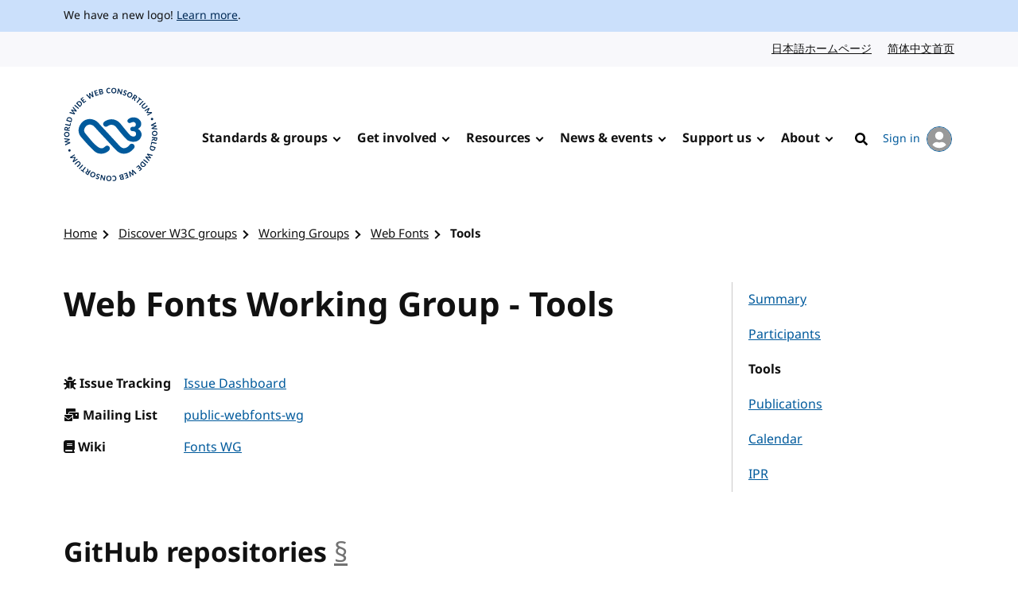

--- FILE ---
content_type: text/html; charset=UTF-8
request_url: https://www.w3.org/groups/wg/webfonts/tools/
body_size: 5053
content:
<!doctype html>
<html dir="ltr" lang="en" class="no-js">
<head>
    <title>Tools | Web Fonts | Working Groups | Discover W3C groups | W3C</title>

<meta charset="utf-8"/>
<meta name="viewport" content="width=device-width, initial-scale=1">

<link rel="home" href="https://www.w3.org/"/>
<link rel="icon" type="image/png" href="https://www.w3.org/assets/logos/w3c-2025/favicons/favicon-32.png"/>
<link rel="apple-touch-icon" type="image/png" href="https://www.w3.org/assets/logos/w3c-2025/favicons/favicon-180.png"/>

<link rel="stylesheet" href="https://www.w3.org/assets/website-2021/styles/core.css?ver=1.5" media="screen"/>

<!--
CSS Mustard Cut
Print (Edge doesn't apply to print otherwise)
Edge, Chrome 39+, Opera 26+, Safari 9+, iOS 9+, Android ~5+, Android UCBrowser ~11.8+
FF 47+
-->
<link rel="stylesheet" id="advanced-stylesheet"
      href="https://www.w3.org/assets/website-2021/styles/advanced.css?ver=1.5" media="
            only print,
            only all and (pointer: fine), only all and (pointer: coarse), only all and (pointer: none),
            only all and (min--moz-device-pixel-ratio:0) and (display-mode:browser), (min--moz-device-pixel-ratio:0) and (display-mode:fullscreen)
        ">
<link rel="stylesheet" href="https://www.w3.org/assets/website-2021/styles/print.css" media="print"/>

<script src="https://www.w3.org/assets/website-2021/js/libraries/fontfaceobserver.js"></script>

<script>
    var myFont = new FontFaceObserver('Noto Sans');

    Promise.all([myFont.load()]).then(function () {
        document.documentElement.className += " fonts-loaded";
    });

    (function () {
        var linkEl = document.getElementById('advanced-stylesheet');
        if (window.matchMedia && window.matchMedia(linkEl.media).matches) {
            var script = document.createElement('script');
            script.src = 'https://www.w3.org/assets/website-2021/js/main.js?ver=1.4';
            script.defer = true;
            document.querySelector('head').appendChild(script);
            (function (H) {
                H.className = H.className.replace(/\bno-js\b/, 'js')
            })(document.documentElement);
        }
    })();
</script>


    <meta name="description" content="The World Wide Web Consortium (W3C) is an international community where Member organizations, a full-time staff, and the public work together to develop Web standards."/>
    <meta name="thumbnail" content="https://www.w3.org/assets/website-2021/images/w3c-opengraph-image.png"/>
    <meta property="og:url" content="https://www.w3.org/groups/wg/webfonts/tools/"/>
    <meta property="og:type" content="website"/>
    <meta property="og:title" content="Web Fonts Working Group - Tools"/>
    <meta property="og:image" content="https://www.w3.org/assets/website-2021/images/w3c-opengraph-image.png"/>
    <meta property="og:image:width" content="1200"/>
    <meta property="og:image:height" content="630"/>
    <meta property="og:description" content="The World Wide Web Consortium (W3C) is an international community where Member organizations, a full-time staff, and the public work together to develop Web standards."/>
    <meta property="og:site_name" content="W3C"/>
    <meta name="twitter:card" content="summary_large_image"/>
    <meta name="twitter:site" content="w3c"/>
    <meta name="twitter:url" content="https://www.w3.org/groups/wg/webfonts/tools/"/>
    <meta name="twitter:title" content="Web Fonts Working Group - Tools"/>
    <meta name="twitter:description" content="The World Wide Web Consortium (W3C) is an international community where Member organizations, a full-time staff, and the public work together to develop Web standards."/>
    <meta name="twitter:image" content="https://www.w3.org/assets/website-2021/images/w3c-opengraph-image.png"/>
        
    <link rel="stylesheet" href="/_sf/build/styles/917.ec064f2802ca2db0aa97.css">

        
    <script src="/_sf/build/js/runtime.5282c7bdf5acd937a88e.js"></script><script src="/_sf/build/js/app.8e568c15507562ca860a.js"></script>

    
    </head>

<body class="profile">
<a class="skip-link" href="#main">Skip to content</a>
<div class="grid-wrap">
    <div class="wrap">
        <header class="global-header">
            <span role="status" aria-live="polite"></span>
                            <div class="banner">
    <div class="banner__inner l-center">
                    <p><span lang="en" dir="ltr">We have a new logo! <a href="https://www.w3.org/press-releases/2025/new-logo/">Learn more</a>.</span></p>
            </div>
</div>

                                        
                            <nav id="lang-nav" aria-label="Language options">
        <div class="l-center">
            <div class="l-cluster">
                <ul class="clean-list" role="list">
                        <li><a href="https://www.w3.org/ja/" hreflang="ja" lang="ja">日本語ホームページ<span class="visuallyhidden" lang="en">Japanese website</span></a></li>
                        <li><a href="https://www.w3.org/zh-hans/" hreflang="zh-hans" lang="zh-hans">简体中文首页<span class="visuallyhidden" lang="en">Chinese website</span></a></li>
                </ul>
            </div>
        </div>
    </nav>
            <nav id="global-nav" aria-label="Main">
    <div class="global-nav__inner l-center">
        <a class="logo-link" href="https://www.w3.org/" hreflang="en">
            <span class="logo">
                <img src="https://www.w3.org/assets/logos/w3c-2025/svg/w3c.svg" alt="W3C" role="img"/>
            </span>
            <span class="visuallyhidden">Visit the W3C homepage</span>
        </a>
        <button type="button" class="button button--ghost with-icon--after with-icon--larger" data-trigger="mobile-nav"
                style="display: none;"></button>
        <ul data-component="nav-double-intro">
                <li class="top-nav-item has-children">
                    <a href="https://www.w3.org/standards/" class="nav-link">Standards &amp; groups</a>
                    <div class="nav__submenu" data-nav="submenu" style="display: none;">
                        <div class="l-center">
                            <div class="nav__submenu__intro">
                                <h2 class="nav__submenu__intro__heading">Standards &amp; groups</h2>
                                <div class="nav__submenu__intro__text">
                                        <p>Understand the various specifications, their maturity levels on the web standards track, their adoption, and the groups that develop them.</p>
                                        <a href="https://www.w3.org/standards/">Explore web standards</a>
                                </div>
                            </div>
                            <ul>
                                        <li><a href="https://www.w3.org/standards/about/">About W3C web standards</a></li>
                                        <li><a href="https://www.w3.org/TR/">W3C standards &amp; drafts</a></li>
                                        <li><a href="https://www.w3.org/standards/types/">Types of documents W3C publishes</a></li>
                                        <li><a href="https://www.w3.org/groups/">W3C groups</a></li>
                                        <li><a href="https://www.w3.org/translations/">Translations of W3C standards &amp; drafts</a></li>
                                        <li><a href="https://www.w3.org/standards/review/">Reviews &amp; public feedback</a></li>
                                        <li><a href="https://www.w3.org/get-involved/promote/">Promote web standards</a></li>
                                        <li><a href="https://www.w3.org/liaisons/">Liaisons</a></li>
                                        <li><a href="https://www.w3.org/groups/other/tag/">Technical Architecture Group (TAG)</a></li>
                                </ul>
                        </div>
                    </div>
                </li>
                <li class="top-nav-item has-children">
                    <a href="https://www.w3.org/get-involved/" class="nav-link">Get involved</a>
                    <div class="nav__submenu" data-nav="submenu" style="display: none;">
                        <div class="l-center">
                            <div class="nav__submenu__intro">
                                <h2 class="nav__submenu__intro__heading">Get involved</h2>
                                <div class="nav__submenu__intro__text">
                                        <p>W3C works at the nexus of core technology, industry needs, and societal needs.</p>
                                        <a href="https://www.w3.org/get-involved/">Find ways to get involved</a>
                                </div>
                            </div>
                            <ul>
                                        <li><a href="https://www.w3.org/ecosystems/">Browse our work by industry</a></li>
                                        <li><a href="https://www.w3.org/membership/">Become a Member</a></li>
                                        <li><a href="https://www.w3.org/Member/">Member home (restricted)</a></li>
                                        <li><a href="https://www.w3.org/support-us/">Support us</a></li>
                                        <li><a href="https://www.w3.org/email/">Mailing lists</a></li>
                                        <li><a href="https://www.w3.org/guide/">Participant guidebook</a></li>
                                        <li><a href="https://www.w3.org/about/positive-work-environment/">Positive work environment</a></li>
                                        <li><a href="https://www.w3.org/invited-experts/">Invited Experts</a></li>
                                </ul>
                        </div>
                    </div>
                </li>
                <li class="top-nav-item has-children">
                    <a href="https://www.w3.org/resources/" class="nav-link">Resources</a>
                    <div class="nav__submenu" data-nav="submenu" style="display: none;">
                        <div class="l-center">
                            <div class="nav__submenu__intro">
                                <h2 class="nav__submenu__intro__heading">Resources</h2>
                                <div class="nav__submenu__intro__text">
                                        <p>Master web fundamentals, use our developer tools, or contribute code.</p>
                                        <a href="https://www.w3.org/resources/">Learn from W3C resources</a>
                                </div>
                            </div>
                            <ul>
                                        <li><a href="https://www.w3.org/developers/">Developers</a></li>
                                        <li><a href="https://www.w3.org/developers/tools/">Validators &amp; tools</a></li>
                                        <li><a href="https://www.w3.org/WAI/fundamentals/">Accessibility fundamentals</a></li>
                                        <li><a href="https://www.w3.org/International/i18n-drafts/nav/about">Internationalization (i18n)</a></li>
                                        <li><a href="https://www.w3.org/translations/">Translations of W3C standards &amp; drafts</a></li>
                                        <li><a href="https://www.w3.org/policies/code-of-conduct/">Code of conduct</a></li>
                                        <li><a href="https://www.w3.org/reports/">Reports</a></li>
                                </ul>
                        </div>
                    </div>
                </li>
                <li class="top-nav-item has-children">
                    <a href="https://www.w3.org/news-events/" class="nav-link">News &amp; events</a>
                    <div class="nav__submenu" data-nav="submenu" style="display: none;">
                        <div class="l-center">
                            <div class="nav__submenu__intro">
                                <h2 class="nav__submenu__intro__heading">News &amp; events</h2>
                                <div class="nav__submenu__intro__text">
                                        <p>Recent content across news, blogs, press releases, media; upcoming events.</p>
                                        <a href="https://www.w3.org/news-events/">Explore news &amp; events</a>
                                </div>
                            </div>
                            <ul>
                                        <li><a href="https://www.w3.org/news/">News</a></li>
                                        <li><a href="https://www.w3.org/blog/">Blog</a></li>
                                        <li class="break-after"><a href="https://www.w3.org/press-releases/">Press releases</a></li>
                                        <li><a href="https://www.w3.org/about/press-media/">Press &amp; media</a></li>
                                        <li><a href="https://www.w3.org/events/">Events</a></li>
                                        <li><a href="https://www.w3.org/news-events/w3c-tpac/">Annual W3C Conference (TPAC)</a></li>
                                        <li><a href="https://www.w3.org/policies/code-of-conduct/">Code of conduct</a></li>
                                </ul>
                        </div>
                    </div>
                </li>
                <li class="top-nav-item has-children">
                    <a href="https://www.w3.org/support-us/" class="nav-link">Support us</a>
                    <div class="nav__submenu" data-nav="submenu" style="display: none;">
                        <div class="l-center">
                            <div class="nav__submenu__intro">
                                <h2 class="nav__submenu__intro__heading">Support us</h2>
                                <div class="nav__submenu__intro__text">
                                        <p>Make a huge difference to our operations as a public-interest non-profit, and help us to achieve our vision.</p>
                                        <a href=""></a>
                                </div>
                            </div>
                            <ul>
                                        <li><a href="https://www.w3.org/support-us/">Ways you can support us</a></li>
                                </ul>
                        </div>
                    </div>
                </li>
                <li class="top-nav-item has-children">
                    <a href="https://www.w3.org/about/" class="nav-link">About</a>
                    <div class="nav__submenu" data-nav="submenu" style="display: none;">
                        <div class="l-center">
                            <div class="nav__submenu__intro">
                                <h2 class="nav__submenu__intro__heading">About</h2>
                                <div class="nav__submenu__intro__text">
                                        <p>Understand our values and principles, learn our history, look into our policies, meet our people.</p>
                                        <a href="https://www.w3.org/about/">Find out more about us</a>
                                </div>
                            </div>
                            <ul>
                                        <li><a href="https://www.w3.org/mission/">Our mission</a></li>
                                        <li><a href="https://www.w3.org/support-us/">Support us</a></li>
                                        <li><a href="https://www.w3.org/about/leadership/">Leadership</a></li>
                                        <li><a href="https://www.w3.org/staff/">Staff</a></li>
                                        <li class="break-after"><a href="https://www.w3.org/careers/">Careers</a></li>
                                        <li><a href="https://www.w3.org/about/press-media/">Media kit</a></li>
                                        <li><a href="https://www.w3.org/about/diversity/">Diversity</a></li>
                                        <li><a href="https://www.w3.org/evangelists/">Evangelists</a></li>
                                        <li><a href="https://www.w3.org/about/corporation/">Corporation</a></li>
                                        <li><a href="https://www.w3.org/policies/">Policies &amp; legal information</a></li>
                                        <li><a href="https://www.w3.org/contact/">Contact us</a></li>
                                        <li><a href="https://www.w3.org/help/">Help</a></li>
                                </ul>
                        </div>
                    </div>
                </li>
            <li class="top-nav-item">
                                                                                    <a hreflang="en" href="https://www.w3.org/help/search/" class="nav-link icon-link">
                    <img class="icon" src="https://www.w3.org/assets/website-2021/svg/search.svg" width="24" height="24" alt aria-hidden="true"><span class="hide-at-max-width">Search</span>
                </a>
            </li>
            <li class="top-nav-item">
                <a hreflang="en" href="https://www.w3.org/users/myprofile/" id="account-login-link" class="account-login icon-link with-icon--after">
                    My account
                    <span class="avatar avatar--small icon"><img src="https://www.w3.org/assets/website-2021/svg/avatar.svg" width="24" height="24" alt aria-hidden="true"/></span>
                </a>
            </li>
        </ul>
    </div>
</nav>
        </header>
                        
<nav id="breadcrumb" aria-label="Breadcrumb">
    <div class="l-center">
        <div class="l-cluster">
            <ol class="breadcrumbs clean-list" role="list">
                                                                                            <li><a href="/">Home</a></li>

        <li><a href="/groups/">Discover W3C groups</a></li>

        <li><a href="/groups/wg/">Working Groups</a></li>

        <li><a href="/groups/wg/webfonts/">Web Fonts</a></li>

        <li><a href="/groups/wg/webfonts/tools/" aria-current="page">Tools</a></li>

                            </ol>
        </div>
    </div>
</nav>
                <main id="main" >
                                            

                                

                                

                                

                                <div class="content">
        <h1>Web Fonts Working Group - Tools</h1>

            <button type="button" class="button button--ghost with-icon with-icon--after" style="display:none;"
            data-toggle="true">Toggle content
        <svg xmlns:xlink="http://www.w3.org/1999/xlink" viewBox="0 0 320 512" class="icon" focusable="false"
             aria-hidden="true" width="1em" height="1em">
            <path class="angle-down"
                  d="M143 352.3L7 216.3c-9.4-9.4-9.4-24.6 0-33.9l22.6-22.6c9.4-9.4 24.6-9.4 33.9 0l96.4 96.4 96.4-96.4c9.4-9.4 24.6-9.4 33.9 0l22.6 22.6c9.4 9.4 9.4 24.6 0 33.9l-136 136c-9.2 9.4-24.4 9.4-33.8 0z"/>
            <path class="angle-up"
                  d="M177 159.7l136 136c9.4 9.4 9.4 24.6 0 33.9l-22.6 22.6c-9.4 9.4-24.6 9.4-33.9 0L160 255.9l-96.4 96.4c-9.4 9.4-24.6 9.4-33.9 0L7 329.7c-9.4-9.4-9.4-24.6 0-33.9l136-136c9.4-9.5 24.6-9.5 34-.1z"/>
        </svg>
    </button>

            <nav id="profile-nav" aria-label="Group details">
        <div class="profile-nav__inner">
            <ul>
                                                                                                                                        <li>
                                <a
                                        href="/groups/wg/webfonts/">
                                    Summary
                                </a>
                            </li>
                                                                                                                                                <li>
                                <a
                                        href="/groups/wg/webfonts/participants/">
                                    Participants
                                </a>
                            </li>
                                                                                                                                                <li>
                                <a aria-current="true"
                                        href="/groups/wg/webfonts/tools/">
                                    Tools
                                </a>
                            </li>
                                                                                                                                                <li>
                                <a
                                        href="/groups/wg/webfonts/publications/">
                                    Publications
                                </a>
                            </li>
                                                                                                                                                                                                                                            <li>
                                <a
                                        href="/groups/wg/webfonts/calendar/">
                                    Calendar
                                </a>
                            </li>
                                                                                                                                                <li>
                                <a
                                        href="/groups/wg/webfonts/ipr/">
                                    IPR
                                </a>
                            </li>
                                                                                                                            </ul>
        </div>
    </nav>

        <div class="details">
                <dl class="component grid">
                            <dt>
                                    <span class="fas fa-bug" aria-hidden="true"></span>&nbsp;Issue Tracking
            </dt>
                            <dd>
                    <a href="https://www.w3.org/PM/Groups/issueboard.html?gid=44556">
                        Issue Dashboard
                    </a></dd>
                                <dt>
                                    <span class="fas fa-mail-bulk" aria-hidden="true"></span>&nbsp;Mailing List
            </dt>
                            <dd>
                    <a href="https://lists.w3.org/Archives/Public/public-webfonts-wg/">
                        public-webfonts-wg
                    </a></dd>
                                <dt>
                                    <span class="fas fa-book" aria-hidden="true"></span>&nbsp;Wiki
            </dt>
                            <dd>
                    <a href="https://www.w3.org/Fonts/WG/wiki">
                        Fonts WG
                    </a></dd>
                        </dl>
            <div class="component component--text">
                <h2 id="repositories">GitHub repositories</h2>
        </div>
        <ul class="clean-list" role="presentation">
        <li>
                    <div class="card">
                        <div class="card__text">
                            <h3 class="card__heading">
                                IFT
                                                                                            </h3>
                                                            <p>W3C Incremental Font Transfer</p>
                                                        <p>
                                <span class="fab fa-github" title="GitHub repository"></span> <a href="https://github.com/w3c/IFT">w3c/IFT</a>
                            </p>
                                                            <p><span class="fa fa-link" aria-hidden="true"></span> <a href="https://w3c.github.io/IFT/Overview.html">Website</a></p>
                                                    </div>
                    </div>
                </li>
                    <li>
                    <div class="card">
                        <div class="card__text">
                            <h3 class="card__heading">
                                PFE-analysis
                                                                                            </h3>
                                                            <p>Code repository for tools for the the testing and analysis of potential Progressive Font Enrichment (PFE) solutions.</p>
                                                        <p>
                                <span class="fab fa-github" title="GitHub repository"></span> <a href="https://github.com/w3c/PFE-analysis">w3c/PFE-analysis</a>
                            </p>
                                                    </div>
                    </div>
                </li>
                    <li>
                    <div class="card">
                        <div class="card__text">
                            <h3 class="card__heading">
                                ift-client-tests
                                                                                            </h3>
                                                        <p>
                                <span class="fab fa-github" title="GitHub repository"></span> <a href="https://github.com/w3c/ift-client-tests">w3c/ift-client-tests</a>
                            </p>
                                                    </div>
                    </div>
                </li>
                    <li>
                    <div class="card">
                        <div class="card__text">
                            <h3 class="card__heading">
                                ift-encoder
                                                                                            </h3>
                                                            <p>A web fonts IFT encoder implementation</p>
                                                        <p>
                                <span class="fab fa-github" title="GitHub repository"></span> <a href="https://github.com/w3c/ift-encoder">w3c/ift-encoder</a>
                            </p>
                                                    </div>
                    </div>
                </li>
                    <li>
                    <div class="card">
                        <div class="card__text">
                            <h3 class="card__heading">
                                ift-encoder-data
                                                                                            </h3>
                                                            <p>Unicode codepoint frequency data, for use by Incremental Font Transfer (IFT) encoders</p>
                                                        <p>
                                <span class="fab fa-github" title="GitHub repository"></span> <a href="https://github.com/w3c/ift-encoder-data">w3c/ift-encoder-data</a>
                            </p>
                                                    </div>
                    </div>
                </li>
                    <li>
                    <div class="card">
                        <div class="card__text">
                            <h3 class="card__heading">
                                ift-server-tests
                                                                                            </h3>
                                                        <p>
                                <span class="fab fa-github" title="GitHub repository"></span> <a href="https://github.com/w3c/ift-server-tests">w3c/ift-server-tests</a>
                            </p>
                                                    </div>
                    </div>
                </li>
                    <li>
                    <div class="card">
                        <div class="card__text">
                            <h3 class="card__heading">
                                woff
                                                                                            </h3>
                                                            <p>WOFF File Format specifications</p>
                                                        <p>
                                <span class="fab fa-github" title="GitHub repository"></span> <a href="https://github.com/w3c/woff">w3c/woff</a>
                            </p>
                                                            <p><span class="fa fa-link" aria-hidden="true"></span> <a href="https://w3c.github.io/woff/woff2/">Website</a></p>
                                                    </div>
                    </div>
                </li>
                    <li>
                    <div class="card">
                        <div class="card__text">
                            <h3 class="card__heading">
                                woff2-compiled-tests
                                                                                            </h3>
                                                            <p>Compiled, generated version of woff2-tests for standalone use without dependencies to make them</p>
                                                        <p>
                                <span class="fab fa-github" title="GitHub repository"></span> <a href="https://github.com/w3c/woff2-compiled-tests">w3c/woff2-compiled-tests</a>
                            </p>
                                                    </div>
                    </div>
                </li>
                    <li>
                    <div class="card">
                        <div class="card__text">
                            <h3 class="card__heading">
                                woff2-tests
                                                                                            </h3>
                                                            <p>Test suite for WOFF 2.0</p>
                                                        <p>
                                <span class="fab fa-github" title="GitHub repository"></span> <a href="https://github.com/w3c/woff2-tests">w3c/woff2-tests</a>
                            </p>
                                                    </div>
                    </div>
                </li>
                            </ul>
            </div>
    </div>
                    </main>
                                </div>
            <footer class="global-footer">
    <div class="l-center">
        <div class="global-footer__links">
            <div class="l-cluster">
                <ul class="clean-list" role="list">
                        <li><a href="https://www.w3.org/" hreflang="en"><span lang="en" dir="ltr">Home</span></a></li>
                        <li><a href="https://www.w3.org/contact/" hreflang="en"><span lang="en" dir="ltr">Contact</span></a></li>
                        <li><a href="https://www.w3.org/help/" hreflang="en"><span lang="en" dir="ltr">Help</span></a></li>
                        <li><a href="https://www.w3.org/support-us/" hreflang="en"><span lang="en" dir="ltr">Support us</span></a></li>
                        <li><a href="https://www.w3.org/policies/" hreflang="en"><span lang="en" dir="ltr">Legal &amp; Policies</span></a></li>
                        <li><a href="https://www.w3.org/about/corporation/" hreflang="en"><span lang="en" dir="ltr">Corporation</span></a></li>
                        <li><a href="https://status.w3.org/" hreflang="en"><span lang="en" dir="ltr">System Status</span></a></li>
                </ul>
            </div>
            <ul class="clean-list" role="list">
                <li>
                    <a class="with-icon--larger" href="https://w3c.social/@w3c" hreflang="en">
                        <img class="icon icon--larger" src="https://www.w3.org/assets/website-2021/svg/mastodon.svg" width="20" height="20" alt aria-hidden="true" loading="lazy"/>
                        <span class="visuallyhidden"><span lang="en" dir="ltr">W3C on Mastodon</span></span>
                    </a>
                </li>
                <li>
                    <a class="with-icon--larger" href="https://github.com/w3c/" hreflang="en">
                        <img class="icon icon--larger" src="https://www.w3.org/assets/website-2021/svg/github.svg" width="20" height="20" alt aria-hidden="true" loading="lazy"/>
                        <span class="visuallyhidden"><span lang="en" dir="ltr">W3C on GitHub</span></span>
                    </a>
                </li>
            </ul>
        </div>
        <p class="copyright"><span lang="en" dir="ltr">Copyright &copy; 2026 <a href="https://www.w3.org/">World Wide Web Consortium</a>.<br> <abbr title="World Wide Web Consortium">W3C</abbr><sup>&reg;</sup> <a href="https://www.w3.org/policies/#disclaimers">liability</a>, <a href="https://www.w3.org/policies/#trademarks">trademark</a> and <a rel="license" href="https://www.w3.org/copyright/document-license/" title="W3C Document License">permissive license</a> rules apply.</span></p>
    </div>
</footer>
    </div>

</body>

</html>
